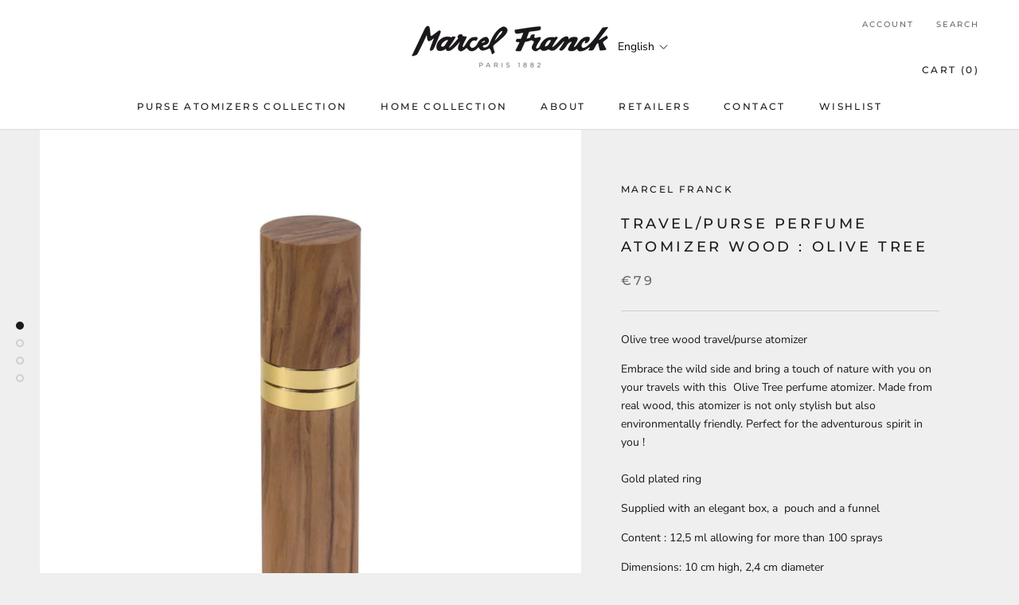

--- FILE ---
content_type: text/css
request_url: https://marcelfranck.com/cdn/shop/t/10/assets/marcelfranck.scss.css?v=78034584693099399731537799136
body_size: -300
content:
.Cart__Checkout{display:inline-flex}#ly-slick-languages-switcher{display:inline-block;max-width:140px;vertical-align:middle}.dd-selected-text{color:currentColor}.dd-pointer-down{border-top:solid 5px currentColor!important}.dd-pointer-down.dd-pointer-up{border-bottom:solid 5px currentColor!important}.dd-select,.dd-options.dd-click-off-close{max-width:140px;background:transparent!important;border:solid 1px transparent!important}.dd-selected,.dd-option{display:flex!important}.dd-option-image,.dd-selected-image{margin-right:8px}h2#store-locator-title{text-transform:uppercase;text-align:center;font-size:1.5em;padding-top:.7em;font-family:Montserrat,sans-serif}.search_bar{display:flex;align-items:center}.search_bar button{border-radius:0!important;box-shadow:none!important;background:#1c1b1b!important;padding:2px 15px!important;border:none!important}#address_search{padding:2px 10px!important;border:1px solid #e0e0e0!important}@media (max-width: 650px){h2#store-locator-title{font-size:inherit}#address_search{width:100%}.search_bar{display:block}}.Rte p:not(:last-child),.Rte ul:not(:last-child),.Rte ol:not(:last-child){margin-bottom:1em}
/*# sourceMappingURL=/cdn/shop/t/10/assets/marcelfranck.scss.css.map?v=78034584693099399731537799136 */
